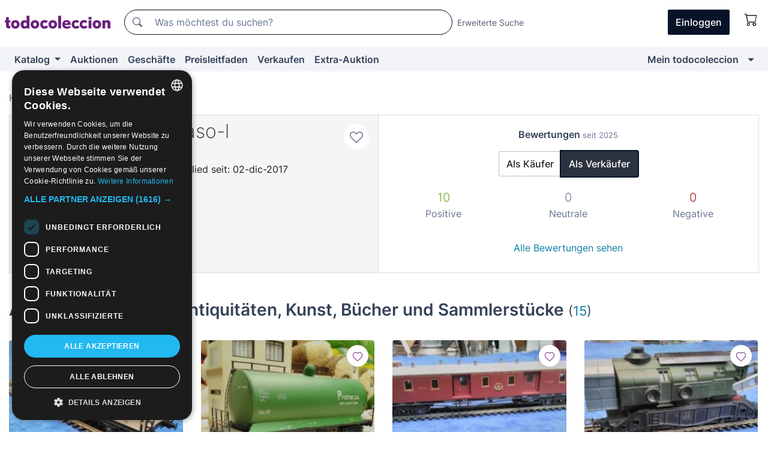

--- FILE ---
content_type: text/html;charset=UTF-8
request_url: https://de.todocoleccion.net/usuario/blanco-damaso-l
body_size: 13090
content:

<!DOCTYPE html>
<html lang="de">
<head><script>(function(w,i,g){w[g]=w[g]||[];if(typeof w[g].push=='function')w[g].push(i)})
(window,'GTM-N5BMJZR','google_tags_first_party');</script><script>(function(w,d,s,l){w[l]=w[l]||[];(function(){w[l].push(arguments);})('set', 'developer_id.dYzg1YT', true);
		w[l].push({'gtm.start':new Date().getTime(),event:'gtm.js'});var f=d.getElementsByTagName(s)[0],
		j=d.createElement(s);j.async=true;j.src='/1x4n/';
		f.parentNode.insertBefore(j,f);
		})(window,document,'script','dataLayer');</script>
<script>
if (typeof MutationObserver === 'undefined') {
var scriptTag = document.createElement('script');
scriptTag.src = "/assets/javascripts/vendor/mutationobserver.min.js";
// document.head.appendChild(scriptTag);
document.getElementsByTagName('head')[0].appendChild(scriptTag);
}
</script>
<meta http-equiv="Content-Type" content="text/html; charset=utf-8" />
<meta http-equiv="X-UA-Compatible" content="IE=edge">
<meta name="viewport" content="width=device-width, initial-scale=1">
<link rel="dns-prefetch" href="//pictures2.todocoleccion.net" />
<link rel="preconnect" href="https://assets2.todocoleccion.online" />
<link rel="preconnect" href="https://cloud10.todocoleccion.online" />
<link rel="shortcut icon" href="https://assets2.todocoleccion.online/assets/images/favicons/favicon.ico" type="image/x-icon" />
<script>
var MANGOPAY_CLIENT_ID = "todocoleccion";
var MANGOPAY_ENVIRONMENT = "PRODUCTION";
</script>
<meta name="description" content="Página personal del vendedor blanco-damaso-l en todocoleccion. Envíos desde Madrid, España." />
<meta name="robots" content="noindex,follow" />
<meta name="apple-itunes-app" content="app-id=892347440">
<meta name="google-play-app" content="app-id=com.package.android">
<title>Persönliche Seite von blanco-damaso-l, Madrid, España - todocoleccion</title>
<link rel="stylesheet" type="text/css" href="https://assets2.todocoleccion.online/assets/stylesheets/font-inter.css?202601201044">
<link rel="stylesheet" type="text/css" href="https://assets2.todocoleccion.online/assets/stylesheets/tcbootstrap.css?202601201044" />
<link rel="stylesheet" type="text/css" href="https://assets2.todocoleccion.online/assets/stylesheets/application.css?202601201044" />
<link rel="stylesheet" type="text/css" href="https://assets2.todocoleccion.online/assets/stylesheets/zoconet-design-system.css?202601201044" />
<link rel="stylesheet" type="text/css" href="https://assets2.todocoleccion.online/assets/icons/font/bootstrap-icons.css?202601201044" />
<link rel="stylesheet" type="text/css" href="https://assets2.todocoleccion.online/assets/stylesheets/swiper.css?202601201044" />
<link rel="stylesheet" type="text/css" href="https://assets2.todocoleccion.online/assets/stylesheets/perfil.css?202601201044" />
<link rel="stylesheet" type="text/css" href="https://assets2.todocoleccion.online/assets/stylesheets/lote_list.css?202601201044" />
<link rel="canonical" href="https://de.todocoleccion.net/usuario/blanco%2Ddamaso%2Dl" />
<script type="text/javascript" src="https://assets2.todocoleccion.online/assets/javascripts/vendor/modernizr.js?202601221257">
</script>
<script type="text/javascript" src="https://cdn.jsdelivr.net/npm/@mangopay/vault-sdk@1.2.1/dist/umd/client.min.js"></script>
<script type="text/javascript" src="https://assets2.todocoleccion.online/assets/javascripts/application.js?202601221257">
</script>
<script type="text/javascript" src="https://assets2.todocoleccion.online/assets/javascripts/swiper.js?202601221257">
</script>
<script type="text/javascript" src="https://assets2.todocoleccion.online/assets/javascripts/autocompletado/buscador.js?202601221257">
</script>
<link rel="apple-touch-icon" href="https://assets2.todocoleccion.online/assets/images/apple_touch_icons/apple-touch-icon-iphone-60x60.png">
<link rel="apple-touch-icon" sizes="60x60" href="https://assets2.todocoleccion.online/assets/images/apple_touch_icons/apple-touch-icon-ipad-76x76.png">
<link rel="apple-touch-icon" sizes="114x114" href="https://assets2.todocoleccion.online/assets/images/apple_touch_icons/apple-touch-icon-iphone-retina-120x120.png">
<link rel="apple-touch-icon" sizes="144x144" href="https://assets2.todocoleccion.online/assets/images/apple_touch_icons/apple-touch-icon-ipad-retina-152x152.png">
<meta name="apple-itunes-app" content="app-id=892347440">
<script>
var ASSETS_HOST = "https://assets2.todocoleccion.online";
var FINGERPRINT_IMAGES ="202512231041";
var FINGERPRINT_CSS ="202601201044";
</script>
<script>
dataLayer = [];
// Configuración cookieScript: Nos aseguramos que, al arrancar, por defecto estén denegadas las cookies,
// porque se nos queja Google de que ejecutamos cosas de recoplilación de datos antes de que el usuario pueda aceptar o denegar las cookies.
dataLayer.push(
'consent',
'default',
{
'ad_personalization': 'denied',
'ad_storage': 'denied',
'ad_user_data': 'denied',
'analytics_storage': 'denied',
'wait_for_update': 500
}
);
dataLayer.push({"loggedIn":false});
dataLayer.push({"esMovil":false});
dataLayer.push({"content_type":"usuario"});
</script>
<script>(function(w,d,s,l,i){w[l]=w[l]||[];w[l].push({'gtm.start':
new Date().getTime(),event:'gtm.js'});var f=d.getElementsByTagName(s)[0],
j=d.createElement(s),dl=l!='dataLayer'?'&l='+l:'';j.async=true;j.src=
'https://www.googletagmanager.com/gtm.js?id='+i+dl;f.parentNode.insertBefore(j,f);
})(window,document,'script','dataLayer','GTM-N5BMJZR');</script>
<meta name="google-translate-customization" content="666371e4fcbb35ea-7d61682752185561-g881534783573c20e-15" />
<!-- CBWIRE Styles -->
<style >[wire\:loading][wire\:loading], [wire\:loading\.delay][wire\:loading\.delay], [wire\:loading\.inline-block][wire\:loading\.inline-block], [wire\:loading\.inline][wire\:loading\.inline], [wire\:loading\.block][wire\:loading\.block], [wire\:loading\.flex][wire\:loading\.flex], [wire\:loading\.table][wire\:loading\.table], [wire\:loading\.grid][wire\:loading\.grid], [wire\:loading\.inline-flex][wire\:loading\.inline-flex] {display: none;}[wire\:loading\.delay\.none][wire\:loading\.delay\.none], [wire\:loading\.delay\.shortest][wire\:loading\.delay\.shortest], [wire\:loading\.delay\.shorter][wire\:loading\.delay\.shorter], [wire\:loading\.delay\.short][wire\:loading\.delay\.short], [wire\:loading\.delay\.default][wire\:loading\.delay\.default], [wire\:loading\.delay\.long][wire\:loading\.delay\.long], [wire\:loading\.delay\.longer][wire\:loading\.delay\.longer], [wire\:loading\.delay\.longest][wire\:loading\.delay\.longest] {display: none;}[wire\:offline][wire\:offline] {display: none;}[wire\:dirty]:not(textarea):not(input):not(select) {display: none;}:root {--livewire-progress-bar-color: #2299dd;}[x-cloak] {display: none !important;}</style>
</head>
<body class="at-desktop">
<div id="wrap" class="pagina">
<span id="inicio">
</span>
<div id="header" role="banner" class="hidden-print">
<div id="cabecera" role="banner" class="hidden-print">
<div id="cabecera-top-container">
<div id="cabecera-top">
<div class="container p-0 p-md-3">
<div class="d-flex justify-content-between align-items-center">
<div class="cabecera-col col-side-user-menu">
<button wire:snapshot="&#x7b;&quot;data&quot;&#x3a;&#x7b;&#x7d;,&quot;memo&quot;&#x3a;&#x7b;&quot;id&quot;&#x3a;&quot;6d554301e67fde06cca917ca8b5cd15e&quot;,&quot;name&quot;&#x3a;&quot;cabecera&#x2f;SideUserMenuButton&quot;,&quot;path&quot;&#x3a;&quot;cabecera&#x2f;SideUserMenuButton&quot;,&quot;method&quot;&#x3a;&quot;GET&quot;,&quot;children&quot;&#x3a;&#x5b;&#x5d;,&quot;scripts&quot;&#x3a;&#x5b;&#x5d;,&quot;assets&quot;&#x3a;&#x5b;&#x5d;,&quot;isolate&quot;&#x3a;false,&quot;lazyLoaded&quot;&#x3a;false,&quot;lazyIsolated&quot;&#x3a;true,&quot;errors&quot;&#x3a;&#x5b;&#x5d;,&quot;locale&quot;&#x3a;&quot;en&quot;&#x7d;,&quot;checksum&quot;&#x3a;&quot;97E7445B9EC0EE7E340AD5147C0877542F463C4B59EB74E4C8122821377454E3&quot;&#x7d;" wire:effects="[]" wire:id="6d554301e67fde06cca917ca8b5cd15e"
aria-controls="SideUserMenu"
aria-expanded="false"
data-toggle="modal"
data-target="#SideUserMenu"
title="Benutzermenü anzeigen/verbergen"
type="button"
class="pl-5 btn-without-min-width btn btn-outline-primary"
style="border-width: 0px"
wire:click="$dispatch( 'update-side-user-menu-modal-body' )"
>
<span class="bi bi-list icon-header-menu fs-24"></span>
</button>
</div>
<div class="align-self-center d-none d-md-block logo-header">
<div id="cabecera-logo" class="mr-5 w-100">
<a
href="/"
title="todocoleccion - Kauf und Verkauf sowie Auktionen von Antiquitäten, Kunst und Sammlerstücken"
class="d-inline-block py-3 d-flex align-items-center"
>
<span class="sprite1 sprite1-logotipo_tc"></span>
<span class="sr-only">todocoleccion: Kauf und Verkauf von Antiquitäten und Sammlerstücken</span>
</a>
</div>
</div>
<div class="align-self-center order-3 ml-auto">
<div class="opciones_cab">
<ul id="cabecera-menu" class="d-flex flex-nowrap align-items-center list-inline user-isnt-loggedin">
<li id="btn-login" class="cabecera-menu-userlink list-inline-item d-none d-md-block mr-6">
<a
href="/acceder/?cod=ent&amp;encoded_back_url=true&amp;back_url=%2Fusuario%2Fshow%2Fblanco%2Ddamaso%2Dl"
id="cabecera-menu-login-link"
title="Zugang auf Mein todocoleccion"
class="btn btn-primary no-underline text-color menu-link d-inline-block act-as-link"
rel="nofollow"
>
<span>
Einloggen
</span>
</a>
</li>
<li wire:snapshot="&#x7b;&quot;data&quot;&#x3a;&#x7b;&#x7d;,&quot;memo&quot;&#x3a;&#x7b;&quot;id&quot;&#x3a;&quot;aaca930f50cd2809b8dd5399a98ba680&quot;,&quot;name&quot;&#x3a;&quot;cabecera&#x2f;SideCartMenuButton&quot;,&quot;path&quot;&#x3a;&quot;cabecera&#x2f;SideCartMenuButton&quot;,&quot;method&quot;&#x3a;&quot;GET&quot;,&quot;children&quot;&#x3a;&#x7b;&quot;aaca930f50cd2809b8dd5399a98ba680-0&quot;&#x3a;&#x5b;&quot;span&quot;,&quot;0e59205b0cef21e998b9456d1817f38d&quot;&#x5d;&#x7d;,&quot;scripts&quot;&#x3a;&#x5b;&#x5d;,&quot;assets&quot;&#x3a;&#x5b;&#x5d;,&quot;isolate&quot;&#x3a;false,&quot;lazyLoaded&quot;&#x3a;false,&quot;lazyIsolated&quot;&#x3a;true,&quot;errors&quot;&#x3a;&#x5b;&#x5d;,&quot;locale&quot;&#x3a;&quot;en&quot;&#x7d;,&quot;checksum&quot;&#x3a;&quot;F75DD5EE9FA4428CF0C15223D9BAB9B92B372BDAF1ABE47D77F23643C0751226&quot;&#x7d;" wire:effects="[]" wire:id="aaca930f50cd2809b8dd5399a98ba680" class="list-inline-item pl-4 pr-5 p-md-0 mr-md-3">
<button
title="Warenkorb"
type="button"
class="d-inline-block btn btn-ghost btn-outline-primary"
wire:click="$dispatch( 'update-side-cart-menu-modal-body' )"
>
<span wire:snapshot="&#x7b;&quot;data&quot;&#x3a;&#x7b;&quot;count&quot;&#x3a;0&#x7d;,&quot;memo&quot;&#x3a;&#x7b;&quot;id&quot;&#x3a;&quot;0e59205b0cef21e998b9456d1817f38d&quot;,&quot;name&quot;&#x3a;&quot;shared&#x2f;BasketCount&quot;,&quot;path&quot;&#x3a;&quot;shared&#x2f;BasketCount&quot;,&quot;method&quot;&#x3a;&quot;GET&quot;,&quot;children&quot;&#x3a;&#x5b;&#x5d;,&quot;scripts&quot;&#x3a;&#x5b;&#x5d;,&quot;assets&quot;&#x3a;&#x5b;&#x5d;,&quot;isolate&quot;&#x3a;true,&quot;lazyLoaded&quot;&#x3a;false,&quot;lazyIsolated&quot;&#x3a;true,&quot;errors&quot;&#x3a;&#x5b;&#x5d;,&quot;locale&quot;&#x3a;&quot;en&quot;&#x7d;,&quot;checksum&quot;&#x3a;&quot;D1DA2FC6A373D0504EBF70C473D8CEF6532CD4E841FFFD55FA8AD3783B73854A&quot;&#x7d;" wire:effects="&#x7b;&quot;listeners&quot;&#x3a;&#x5b;&quot;basket-count-updated&quot;&#x5d;&#x7d;" wire:id="0e59205b0cef21e998b9456d1817f38d">
</span>
<i class="bi icon-cabecera-menu bi-cart"></i>
</button>
</li>
</ul>
</div>
</div>
<div id="buscador-header" class="flex-grow-1 order-sm-0 order-2 py-5 p-md-3">
<div class="w-100 buscador_cab" role="search">
<form action="/buscador" method="get" name="Buscador">
<input type="hidden" name="from" value="top">
<label for="buscador-general" class="sr-only">
Buscar:
</label>
<div class="input-group buscador-general input-group-search-primary d-flex flex-row justify-content-between align-items-start flex-nowrap w-100">
<div class="input-group-prepend">
<button
class="btn"
data-testid="search-button"
type="submit"
title="Suchen"
>
<span class="bi bi-search"></span>
</button>
</div>
<input
type="search"
name="bu"
id="buscador-general"
value=""
class="form-control campo_buscar"
placeholder="Was möchtest du suchen?"
title="Was möchtest du suchen?"
/>
</div>
</form>
</div>
</div>
<div id="buscador-header-avanzado" class="flex-grow-1 d-none d-xl-block">
<a href="/buscador/turbo" id="buscador-avanzado-link" class="ml-0" rel="nofollow">
Erweiterte Suche
</a>
</div>
</div>
</div>
</div>
</div>
<div
id="cabecera-barra"
role="navigation"
class="navbar navbar-light navbar-expand bg-gray navbar-zoconet-main "
>
<div class="container">
<ul class="nav navbar-nav w-100 justify-content-between justify-content-md-start">
<li
class="nav-item first-item dropdown"
>
<a wire:snapshot="&#x7b;&quot;data&quot;&#x3a;&#x7b;&quot;catalogo_path&quot;&#x3a;&quot;&#x2f;s&#x2f;katalog&quot;&#x7d;,&quot;memo&quot;&#x3a;&#x7b;&quot;id&quot;&#x3a;&quot;1e2b2a0fa1e0ef90eecdaad8c2785583&quot;,&quot;name&quot;&#x3a;&quot;shared.cabecera.MenuCatalogoButton&quot;,&quot;path&quot;&#x3a;&quot;shared.cabecera.MenuCatalogoButton&quot;,&quot;method&quot;&#x3a;&quot;GET&quot;,&quot;children&quot;&#x3a;&#x5b;&#x5d;,&quot;scripts&quot;&#x3a;&#x5b;&#x5d;,&quot;assets&quot;&#x3a;&#x5b;&#x5d;,&quot;isolate&quot;&#x3a;false,&quot;lazyLoaded&quot;&#x3a;false,&quot;lazyIsolated&quot;&#x3a;true,&quot;errors&quot;&#x3a;&#x5b;&#x5d;,&quot;locale&quot;&#x3a;&quot;en&quot;&#x7d;,&quot;checksum&quot;&#x3a;&quot;3B0FB5726E3AA69E1DEEA366AD1B624999619253F9523CF11B56B365EB0043A0&quot;&#x7d;" wire:effects="[]" wire:id="1e2b2a0fa1e0ef90eecdaad8c2785583"
href="/s/katalog"
title="Katalog"
class="link-to-catalogo dropdown-toggle pull-left nav-link"
data-toggle="dropdown"
role="button"
aria-haspopup="true"
aria-expanded="false"
wire:click="$dispatch( 'update-menu-catalogo-dropdown-menu' )"
>
Katalog
</a>
<div class="dropdown-menu dropdown-menu-catalogo z-index-max pt-6 pb-4">
<div wire:snapshot="&#x7b;&quot;data&quot;&#x3a;&#x7b;&quot;yet_loaded&quot;&#x3a;false,&quot;secciones&quot;&#x3a;&#x5b;&#x5d;&#x7d;,&quot;memo&quot;&#x3a;&#x7b;&quot;id&quot;&#x3a;&quot;5ab50bed6a6518d4320586a461ab033d&quot;,&quot;name&quot;&#x3a;&quot;shared.cabecera.MenuCatalogoDropdownMenu&quot;,&quot;path&quot;&#x3a;&quot;shared.cabecera.MenuCatalogoDropdownMenu&quot;,&quot;method&quot;&#x3a;&quot;GET&quot;,&quot;children&quot;&#x3a;&#x5b;&#x5d;,&quot;scripts&quot;&#x3a;&#x5b;&#x5d;,&quot;assets&quot;&#x3a;&#x5b;&#x5d;,&quot;isolate&quot;&#x3a;false,&quot;lazyLoaded&quot;&#x3a;false,&quot;lazyIsolated&quot;&#x3a;true,&quot;errors&quot;&#x3a;&#x5b;&#x5d;,&quot;locale&quot;&#x3a;&quot;en&quot;&#x7d;,&quot;checksum&quot;&#x3a;&quot;8103A3E119F2A8455539FC809A99715D3CCD798D282F629A51A33385CEEB29B2&quot;&#x7d;" wire:effects="&#x7b;&quot;listeners&quot;&#x3a;&#x5b;&quot;update-menu-catalogo-dropdown-menu&quot;&#x5d;&#x7d;" wire:id="5ab50bed6a6518d4320586a461ab033d">
<div wire:loading>
<div class="p-4">
<i class="icon text-muted icon-spinner icon-spin"></i>
</div>
</div>
<div class="list-group">
<div class="grid-list-group-catalog">
</div>
<div>
<a
href="/s/katalog"
class="btn btn-outline-primary btn-ghost font-weight-bold p-4"
title="Alle Abteilungen"
>
Alle Abteilungen
<i class="bi bi-arrow-right"></i>
</a>
</div>
</div>
</div>
</div>
</li>
<li
class="nav-item d-none d-md-block"
>
<a
href="/auktionen"
title="Online Auktionen"
class="nav-link"
>
Auktionen
</a>
</li>
<li
class="nav-item d-none d-md-block"
>
<a
href="/tiendas"
title="Geschäfte"
class="nav-link"
>
Geschäfte
</a>
</li>
<li
class="nav-item d-none d-md-block"
>
<a
href="/preisleitfaden"
title="Preisleitfaden"
class="nav-link"
>
Preisleitfaden
</a>
</li>
<li
class="nav-item second-item"
>
<a
href="/hilfe/verkaufen"
title="Verkaufen bei todocoleccion"
class="nav-link"
>
Verkaufen
</a>
</li>
<li
class="nav-item d-none d-md-block"
>
<a
href="/s/katalog?M=e&O=sp"
title="Extra-Auktion"
class="nav-link"
>
Extra-Auktion
</a>
</li>
<li
class="nav-item last-item ml-sm-auto"
>
<a
href="/mitc"
title="Mein todocoleccion."
class="nav-link"
>
Mein todocoleccion
</a>
</li>
<li class="nav-item visible-md visible-lg mitc_mostrar">
<a
href="/mitc?mostrarbmtc"
title="Leiste anzeigen - Mein todocoleccion."
class="nav-link"
>
<span class="hidden">
Leiste anzeigen - Mein todocoleccion
</span><i class="icon icon-caret-down"></i>
</a>
</li>
</ul>
</div>
</div>
</div>
</div>
<div id="page-content">
<div id="page-content-fullwidth">
</div>
<div class="container">
<div id="react-breadcrumbs">
<div
class="d-none d-md-block justify-content-md-between mt-7"
style="height: 40px"
>
<div class="swiper">
<div class="swiper-container" data-initialSlide="1">
<ul
class="
breadcrumb
flex-nowrap
swiper-wrapper
m-0
"
>
<li
class="breadcrumb-item swiper-slide"
style="width: auto"
>
<a href="/" title="Homepage" class="breadcrumb-link">
<span>
Home
</span>
</a>
</li>
<li
class="active breadcrumb-item swiper-slide"
style="width: auto"
>
<span class="breadcrumb-nolink">Benutzer blanco-damaso-l</span>
</li>
</ul>
</div>
</div>
</div>
</div>
<script type="application/ld+json">
{"itemListElement":[{"item":{"@id":"/","name":"Home"},"position":1,"@type":"ListItem"},{"item":{"@id":"","name":"Benutzer blanco-damaso-l"},"position":2,"@type":"ListItem"}],"@context":"https://schema.org","@type":"BreadcrumbList"}
</script>
<style>
.two-columns-with-same-height{
display:-webkit-flex;
display:-ms-flexbox;
display:flex;
-webkit-justify-content:space-between;
-ms-flex-pack:justify;
justify-content:space-between;
-webkit-flex-direction:row;
-ms-flex-direction:row;
flex-direction:row
}
@media (max-width:768px){
.two-columns-with-same-height{
-webkit-flex-direction:column;
-ms-flex-direction:column;
flex-direction:column
}
}
</style>
<div class="even-more-margin-bottom">
<div class="two-columns-with-same-height">
<div
class="cabecera-usuario padding relative without-margin-from-page-content overflow-hidden mb-4 mb-md-0"
data-testid="views-usuario-show_cabecera_usuario"
style="
position: relative;
min-height: 114px;
flex: 1 1 0%;
border-right-width: 0px;
margin-bottom: 0px;
border-radius: 0px;
"
>
<div class="media">
<div class="less-padding-right">
<a
class="usuario-icono-redondo"
href="/s/catalogo?identificadorvendedor=blanco-damaso-l"
style="
background-image: url(https://cloud10.todocoleccion.online/tc/avatares/default/generic_avatar.png);
"
></a>
</div>
<div class="flex-nowrap overflow-hidden media-body">
<div class="padding-left text-to-left">
<h2 class="media-heading usuario-titulo-cabecera h1 mt-md-1">
<a
href="/s/catalogo?identificadorvendedor=blanco-damaso-l"
class="like-text"
>
blanco-damaso-l
</a>
</h2>
<div class="less-padding-bottom">
<span title="5 von 5">
<i class="bi text-sell-600 mx-2 bi-star-fill"></i><i class="bi text-sell-600 mx-2 bi-star-fill"></i><i class="bi text-sell-600 mx-2 bi-star-fill"></i><i class="bi text-sell-600 mx-2 bi-star-fill"></i><i class="bi text-sell-600 mx-2 bi-star-fill"></i>
</span>
<span class="text-gray-600" title="83 erhaltene Bewertungen">
<small>(83)</small>
</span>
</div>
<div class="text-color usuario-texto-cabecera margin-bottom">
<span class="hidden-xs">
</span>
Madrid &nbsp; (España)&nbsp; | Mitglied seit: 02-dic-2017
<br />
<div class="margin-top">
</div>
</div>
<div>
<a href="/mitc/vendedores-favoritos/2148827178/guardar" class="link-circle" title="Zu Favoriten hinzufügen">
<span class="icon icon-heart-o empty-heart"></span>
</a>
</div>
</div>
</div>
</div>
</div>
<div wire:snapshot="&#x7b;&quot;data&quot;&#x3a;&#x7b;&quot;SHOW_RATINGS_AS_SELLER&quot;&#x3a;true,&quot;SELLER&quot;&#x3a;true,&quot;SLUG&quot;&#x3a;&quot;blanco-damaso-l&quot;,&quot;time&quot;&#x3a;&quot;January,&#x20;24&#x20;2026&#x20;17&#x3a;32&#x3a;28&#x20;&#x2b;0100&quot;,&quot;SHOP&quot;&#x3a;false,&quot;RATINGS_SUMMARY_LATEST&quot;&#x3a;&#x7b;&quot;user_is_seller&quot;&#x3a;true,&quot;as_buyer&quot;&#x3a;&#x7b;&quot;neutrals_latests&quot;&#x3a;0,&quot;negatives_latests&quot;&#x3a;0,&quot;positives_latests&quot;&#x3a;31&#x7d;,&quot;as_seller&quot;&#x3a;&#x7b;&quot;neutrals_latests&quot;&#x3a;0,&quot;negatives_latests&quot;&#x3a;0,&quot;positives_latests&quot;&#x3a;10&#x7d;&#x7d;&#x7d;,&quot;memo&quot;&#x3a;&#x7b;&quot;id&quot;&#x3a;&quot;b85c9756b418972be88a39b81dcc4fbb&quot;,&quot;name&quot;&#x3a;&quot;usuario.show.RatingsSummaryLatests&quot;,&quot;path&quot;&#x3a;&quot;usuario.show.RatingsSummaryLatests&quot;,&quot;method&quot;&#x3a;&quot;GET&quot;,&quot;children&quot;&#x3a;&#x5b;&#x5d;,&quot;scripts&quot;&#x3a;&#x5b;&#x5d;,&quot;assets&quot;&#x3a;&#x5b;&#x5d;,&quot;isolate&quot;&#x3a;false,&quot;lazyLoaded&quot;&#x3a;false,&quot;lazyIsolated&quot;&#x3a;true,&quot;errors&quot;&#x3a;&#x5b;&#x5d;,&quot;locale&quot;&#x3a;&quot;en&quot;&#x7d;,&quot;checksum&quot;&#x3a;&quot;61BD50BF391D4886BB82F825CABD9DB83853E619226BB3D09D8FCDC887DA5629&quot;&#x7d;" wire:effects="[]" wire:id="b85c9756b418972be88a39b81dcc4fbb"
class="text-to-center"
data-testid="wires-usuario-show-ratingssummarylatests"
style="
flex: 1 1 0%;
border: 1px solid rgb(221, 221, 221);
border-radius: 0px;
padding: 20px;
"
>
<p>
<strong>Bewertungen <small class="text-muted">seit 2025</small></strong>
</p>
<div>
<div role="group" class="more-margin-bottom btn-group">
<button type="button" wire:click="showRatingsAsBuyer" class="btn btn-default">
Als Käufer
</button>
<button type="button" wire:click="showRatingsAsSeller" class="btn btn-default active">
Als Verkäufer
</button>
</div>
<div>
<div class="row">
<div class="col-4">
<strong class="text-success lead">
10</strong>
</div>
<div class="col-4">
<strong class="text-muted lead">
0</strong>
</div>
<div class="col-4">
<strong class="text-danger lead">
0</strong>
</div>
</div>
<div class="row">
<div class="col-4">
<span class="text-muted">Positive</span>
</div>
<div class="col-4">
<span class="text-muted">Neutrale</span>
</div>
<div class="col-4">
<span class="text-muted">Negative</span>
</div>
</div>
</div>
<br />
<a class="btn btn-link" href="/usuario/valoraciones/blanco-damaso-l/vendedor" wire:navigate>Alle Bewertungen sehen</a>
</div>
</div>
</div>
</div>
<div wire:snapshot="&#x7b;&quot;data&quot;&#x3a;&#x7b;&quot;i_am_the_user_of_the_page&quot;&#x3a;false,&quot;previous_about_image&quot;&#x3a;&quot;&quot;,&quot;previous_about&quot;&#x3a;&quot;&quot;,&quot;myFile&quot;&#x3a;&quot;&quot;,&quot;i_am_editing_the_page&quot;&#x3a;false,&quot;error_msg&quot;&#x3a;&quot;&quot;,&quot;user_slug&quot;&#x3a;&quot;blanco-damaso-l&quot;,&quot;previous_about_image_text&quot;&#x3a;&quot;&quot;,&quot;about_image&quot;&#x3a;&quot;&quot;,&quot;about&quot;&#x3a;&quot;&quot;,&quot;about_image_text&quot;&#x3a;&quot;&quot;&#x7d;,&quot;memo&quot;&#x3a;&#x7b;&quot;id&quot;&#x3a;&quot;90a6ec2ea01704550689d4decc74df14&quot;,&quot;name&quot;&#x3a;&quot;usuario.show.Presentation&quot;,&quot;path&quot;&#x3a;&quot;usuario.show.Presentation&quot;,&quot;method&quot;&#x3a;&quot;GET&quot;,&quot;children&quot;&#x3a;&#x5b;&#x5d;,&quot;scripts&quot;&#x3a;&#x5b;&#x5d;,&quot;assets&quot;&#x3a;&#x5b;&#x5d;,&quot;isolate&quot;&#x3a;false,&quot;lazyLoaded&quot;&#x3a;false,&quot;lazyIsolated&quot;&#x3a;true,&quot;errors&quot;&#x3a;&#x5b;&#x5d;,&quot;locale&quot;&#x3a;&quot;en&quot;&#x7d;,&quot;checksum&quot;&#x3a;&quot;411D52E7594571D431152937841B8152147FA1DB71B9B367BCD2934CCA1369FC&quot;&#x7d;" wire:effects="[]" wire:id="90a6ec2ea01704550689d4decc74df14">
</div>
<div class="even-more-margin-bottom">
<h2 class="page-header">
Artikel im Verkauf in Antiquitäten, Kunst, Bücher und Sammlerstücke
<small
>(<a href="/s/catalogo?identificadorvendedor=blanco-damaso-l">15</a>)</small
>
</h2>
<div class="card-lotes-in-gallery card-lotes-in-gallery-col-up-lg-4">
<div class="card-lote card-lote-as-gallery" data-testid="618162919">
<div class="position-relative">
<div class="mb-3 mb-sm-4 position-relative">
<div class="at-corner-top-right over-stretched-link">
<div class="follow-lote-button lotes-enlaces-rapidos mr-0 mr-md-1">
<button
class="d-flex justify-content-center align-items-center text-brand bg-white border-0 rounded-circle lotes_enlaces_rapidos-button btn-circle clickeable isnt-active js-followup ga-track-click-in-poner-en-seguimiento"
id="corazon-618162919"
onClick=""
data-ajax="/api/seguimientos/create?id=618162919"
data-require-login="true"
data-id_lote="618162919" data-nuevo-usuario-accion-tipo="0"
data-nuevo-usuario-accion-valor="618162919" rel="nofollow" title="Folgen"
type="button"
>
<i class="bi lotes_enlaces_rapidos-icon js-icon-seguimiento inline-block bi-heart"></i>
</button>
</div>
</div>
<picture>
<source media="(max-width: 767px)" srcset="https://cloud10.todocoleccion.online/trenes-escala-electrotren-h0/tc/2025/11/22/11/618162919.webp?size=165x165&crop=true" type="image/webp">
<source media="(max-width: 767px)" srcset="https://cloud10.todocoleccion.online/trenes-escala-electrotren-h0/tc/2025/11/22/11/618162919.jpg?size=165x165&crop=true">
<source media="(min-width: 768px)" srcset="https://cloud10.todocoleccion.online/trenes-escala-electrotren-h0/tc/2025/11/22/11/618162919.webp?size=292x292&crop=true" type="image/webp">
<source media="(min-width: 768px)" srcset="https://cloud10.todocoleccion.online/trenes-escala-electrotren-h0/tc/2025/11/22/11/618162919.jpg?size=292x292&crop=true">
<img src="https://cloud10.todocoleccion.online/trenes-escala-electrotren-h0/tc/2025/11/22/11/618162919.jpg?size=292x292&crop=true" title="VAG&Oacute;N&#x20;FRIGOR&Iacute;FICO&#x20;TRANSFESA&#x20;ELECTROTREN&#x20;H0" alt="Modelleisenbahnen&#x3a;&#x20;VAG&Oacute;N&#x20;FRIGOR&Iacute;FICO&#x20;TRANSFESA&#x20;ELECTROTREN&#x20;H0" width="292" height="292" class="img-fluid card-lote-main-image rounded-sm" />
</picture>
</div>
<div>
<h3 class="mb-2">
<a
id="lot-title-618162919"
href="/zuge-spur-electrotren-h0/vagon-frigorifico-transfesa-electrotren-h0~x618162919"
class="line-clamp fs-16 no-underline text-gray-800 font-weight-normal stretched-link"
title="VAG&Oacute;N&#x20;FRIGOR&Iacute;FICO&#x20;TRANSFESA&#x20;ELECTROTREN&#x20;H0"
data-id-lote="618162919"
>
VAG&Oacute;N FRIGOR&Iacute;FICO TRANSFESA ELECTROTREN H0
</a>
</h3>
</div>
</div>
<div>
<div class="mb-3">
<span class="fs-14 text-gray-500 line-clamp-1">Modelleisenbahnen und Züge von Electrotren Spur H0</span>
</div>
<div class="d-flex align-items-center flex-wrap">
<span class="card-price fs-18 fs-lg-20 font-weight-bold text-gray-900 mr-2">
18,00 €
</span>
</div>
<div class="text-gray-600 fs-14 font-weight-normal">
Akzeptiert Angebote
</div>
</div>
</div>
<div class="card-lote card-lote-as-gallery" data-testid="590551542">
<div class="position-relative">
<div class="mb-3 mb-sm-4 position-relative">
<div class="at-corner-top-right over-stretched-link">
<div class="follow-lote-button lotes-enlaces-rapidos mr-0 mr-md-1">
<button
class="d-flex justify-content-center align-items-center text-brand bg-white border-0 rounded-circle lotes_enlaces_rapidos-button btn-circle clickeable isnt-active js-followup ga-track-click-in-poner-en-seguimiento"
id="corazon-590551542"
onClick=""
data-ajax="/api/seguimientos/create?id=590551542"
data-require-login="true"
data-id_lote="590551542" data-nuevo-usuario-accion-tipo="0"
data-nuevo-usuario-accion-valor="590551542" rel="nofollow" title="Folgen"
type="button"
>
<i class="bi lotes_enlaces_rapidos-icon js-icon-seguimiento inline-block bi-heart"></i>
</button>
</div>
</div>
<picture>
<source media="(max-width: 767px)" srcset="https://cloud10.todocoleccion.online/trenes-escala/tc/2025/08/21/10/590551542_tcimg_117B9502.webp?size=165x165&crop=true" type="image/webp">
<source media="(max-width: 767px)" srcset="https://cloud10.todocoleccion.online/trenes-escala/tc/2025/08/21/10/590551542_tcimg_117B9502.jpg?size=165x165&crop=true">
<source media="(min-width: 768px)" srcset="https://cloud10.todocoleccion.online/trenes-escala/tc/2025/08/21/10/590551542_tcimg_117B9502.webp?size=292x292&crop=true" type="image/webp">
<source media="(min-width: 768px)" srcset="https://cloud10.todocoleccion.online/trenes-escala/tc/2025/08/21/10/590551542_tcimg_117B9502.jpg?size=292x292&crop=true">
<img src="https://cloud10.todocoleccion.online/trenes-escala/tc/2025/08/21/10/590551542_tcimg_117B9502.jpg?size=292x292&crop=true" title="VAG&Oacute;N&#x20;CISTERNA&#x20;PRR&#x20;PROTRAN&#x20;ESCALA&#x20;H0" alt="Modelleisenbahnen&#x3a;&#x20;VAG&Oacute;N&#x20;CISTERNA&#x20;PRR&#x20;PROTRAN&#x20;ESCALA&#x20;H0" width="292" height="292" class="img-fluid card-lote-main-image rounded-sm" />
</picture>
</div>
<div>
<h3 class="mb-2">
<a
id="lot-title-590551542"
href="/zuge-spur/vagon-cisterna-prr-protran-escala-h0~x590551542"
class="line-clamp fs-16 no-underline text-gray-800 font-weight-normal stretched-link"
title="VAG&Oacute;N&#x20;CISTERNA&#x20;PRR&#x20;PROTRAN&#x20;ESCALA&#x20;H0"
data-id-lote="590551542"
>
VAG&Oacute;N CISTERNA PRR PROTRAN ESCALA H0
</a>
</h3>
</div>
</div>
<div>
<div class="mb-3">
<span class="fs-14 text-gray-500 line-clamp-1">Andere Züge der Spur H0</span>
</div>
<div class="d-flex align-items-center flex-wrap">
<span class="card-price fs-18 fs-lg-20 font-weight-bold text-gray-900 mr-2">
18,00 €
</span>
</div>
<div class="text-gray-600 fs-14 font-weight-normal">
Akzeptiert Angebote
</div>
</div>
</div>
<div class="card-lote card-lote-as-gallery" data-testid="618167719">
<div class="position-relative">
<div class="mb-3 mb-sm-4 position-relative">
<div class="at-corner-top-right over-stretched-link">
<div class="follow-lote-button lotes-enlaces-rapidos mr-0 mr-md-1">
<button
class="d-flex justify-content-center align-items-center text-brand bg-white border-0 rounded-circle lotes_enlaces_rapidos-button btn-circle clickeable isnt-active js-followup ga-track-click-in-poner-en-seguimiento"
id="corazon-618167719"
onClick=""
data-ajax="/api/seguimientos/create?id=618167719"
data-require-login="true"
data-id_lote="618167719" data-nuevo-usuario-accion-tipo="0"
data-nuevo-usuario-accion-valor="618167719" rel="nofollow" title="Folgen"
type="button"
>
<i class="bi lotes_enlaces_rapidos-icon js-icon-seguimiento inline-block bi-heart"></i>
</button>
</div>
</div>
<picture>
<source media="(max-width: 767px)" srcset="https://cloud10.todocoleccion.online/trenes-escala/tc/2025/11/22/11/618167719.webp?size=165x165&crop=true" type="image/webp">
<source media="(max-width: 767px)" srcset="https://cloud10.todocoleccion.online/trenes-escala/tc/2025/11/22/11/618167719.jpg?size=165x165&crop=true">
<source media="(min-width: 768px)" srcset="https://cloud10.todocoleccion.online/trenes-escala/tc/2025/11/22/11/618167719.webp?size=292x292&crop=true" type="image/webp">
<source media="(min-width: 768px)" srcset="https://cloud10.todocoleccion.online/trenes-escala/tc/2025/11/22/11/618167719.jpg?size=292x292&crop=true">
<img src="https://cloud10.todocoleccion.online/trenes-escala/tc/2025/11/22/11/618167719.jpg?size=292x292&crop=true" title="FURG&Oacute;N&#x20;TRIX&#x20;H0&#x20;DE&#x20;LA&#x20;CIWL" alt="Modelleisenbahnen&#x3a;&#x20;FURG&Oacute;N&#x20;TRIX&#x20;H0&#x20;DE&#x20;LA&#x20;CIWL" width="292" height="292" class="img-fluid card-lote-main-image rounded-sm" />
</picture>
</div>
<div>
<h3 class="mb-2">
<a
id="lot-title-618167719"
href="/zuge-spur/furgon-trix-h0-ciwl~x618167719"
class="line-clamp fs-16 no-underline text-gray-800 font-weight-normal stretched-link"
title="FURG&Oacute;N&#x20;TRIX&#x20;H0&#x20;DE&#x20;LA&#x20;CIWL"
data-id-lote="618167719"
>
FURG&Oacute;N TRIX H0 DE LA CIWL
</a>
</h3>
</div>
</div>
<div>
<div class="mb-3">
<span class="fs-14 text-gray-500 line-clamp-1">Andere Züge der Spur H0</span>
</div>
<div class="d-flex align-items-center flex-wrap">
<span class="card-price fs-18 fs-lg-20 font-weight-bold text-gray-900 mr-2">
26,00 €
</span>
</div>
<div class="text-gray-600 fs-14 font-weight-normal">
Akzeptiert Angebote
</div>
</div>
</div>
<div class="card-lote card-lote-as-gallery" data-testid="618168489">
<div class="position-relative">
<div class="mb-3 mb-sm-4 position-relative">
<div class="at-corner-top-right over-stretched-link">
<div class="follow-lote-button lotes-enlaces-rapidos mr-0 mr-md-1">
<button
class="d-flex justify-content-center align-items-center text-brand bg-white border-0 rounded-circle lotes_enlaces_rapidos-button btn-circle clickeable isnt-active js-followup ga-track-click-in-poner-en-seguimiento"
id="corazon-618168489"
onClick=""
data-ajax="/api/seguimientos/create?id=618168489"
data-require-login="true"
data-id_lote="618168489" data-nuevo-usuario-accion-tipo="0"
data-nuevo-usuario-accion-valor="618168489" rel="nofollow" title="Folgen"
type="button"
>
<i class="bi lotes_enlaces_rapidos-icon js-icon-seguimiento inline-block bi-heart"></i>
</button>
</div>
</div>
<picture>
<source media="(max-width: 767px)" srcset="https://cloud10.todocoleccion.online/trenes-escala/tc/2025/11/22/12/618168489.webp?size=165x165&crop=true" type="image/webp">
<source media="(max-width: 767px)" srcset="https://cloud10.todocoleccion.online/trenes-escala/tc/2025/11/22/12/618168489.jpg?size=165x165&crop=true">
<source media="(min-width: 768px)" srcset="https://cloud10.todocoleccion.online/trenes-escala/tc/2025/11/22/12/618168489.webp?size=292x292&crop=true" type="image/webp">
<source media="(min-width: 768px)" srcset="https://cloud10.todocoleccion.online/trenes-escala/tc/2025/11/22/12/618168489.jpg?size=292x292&crop=true">
<img src="https://cloud10.todocoleccion.online/trenes-escala/tc/2025/11/22/12/618168489.jpg?size=292x292&crop=true" title="GR&Uacute;A&#x20;LILLIPUT&#x20;ESCALA&#x20;H0" alt="Modelleisenbahnen&#x3a;&#x20;GR&Uacute;A&#x20;LILLIPUT&#x20;ESCALA&#x20;H0" width="292" height="292" class="img-fluid card-lote-main-image rounded-sm" />
</picture>
</div>
<div>
<h3 class="mb-2">
<a
id="lot-title-618168489"
href="/zuge-spur/grua-lilliput-escala-h0~x618168489"
class="line-clamp fs-16 no-underline text-gray-800 font-weight-normal stretched-link"
title="GR&Uacute;A&#x20;LILLIPUT&#x20;ESCALA&#x20;H0"
data-id-lote="618168489"
>
GR&Uacute;A LILLIPUT ESCALA H0
</a>
</h3>
</div>
</div>
<div>
<div class="mb-3">
<span class="fs-14 text-gray-500 line-clamp-1">Andere Züge der Spur H0</span>
</div>
<div class="d-flex align-items-center flex-wrap">
<span class="card-price fs-18 fs-lg-20 font-weight-bold text-gray-900 mr-2">
30,00 €
</span>
</div>
<div class="text-gray-600 fs-14 font-weight-normal">
Akzeptiert Angebote
</div>
</div>
</div>
</div>
<div class="text-to-center">
<div class="more-margin-top even-more-margin-bottom">
<a href="/s/catalogo?identificadorvendedor=blanco-damaso-l" class="btn btn-outline-primary" style="width: 130px; font-weight: bold;">Alle sehen</a>
</div>
</div>
</div>
<div wire:snapshot="&#x7b;&quot;data&quot;&#x3a;&#x7b;&quot;i_am_the_user_of_the_page&quot;&#x3a;false,&quot;favourite_sellers&quot;&#x3a;&#x5b;&#x7b;&quot;productsLink&quot;&#x3a;&quot;&#x2f;s&#x2f;catalogo&#x3f;identificadorvendedor&#x3d;ka245&quot;,&quot;userID&quot;&#x3a;&quot;2147091478&quot;,&quot;country&quot;&#x3a;&quot;Espa&ntilde;a&quot;,&quot;isShop&quot;&#x3a;false,&quot;productsCount&quot;&#x3a;7161,&quot;avatar&quot;&#x3a;&quot;https&#x3a;&#x2f;&#x2f;cloud10.todocoleccion.online&#x2f;tc&#x2f;avatares&#x2f;2024&#x2f;11&#x2f;23&#x2f;avatar_2147091478_tcimg_394B0AFE.jpg&quot;,&quot;id&quot;&#x3a;2147091478,&quot;isFavoriteSeller&quot;&#x3a;false,&quot;shopName&quot;&#x3a;&quot;&quot;,&quot;username&quot;&#x3a;&quot;ka245&quot;,&quot;province&quot;&#x3a;&quot;Toledo&quot;&#x7d;,&#x7b;&quot;productsLink&quot;&#x3a;&quot;&#x2f;s&#x2f;catalogo&#x3f;identificadorvendedor&#x3d;hobbyjat&quot;,&quot;userID&quot;&#x3a;&quot;2146800705&quot;,&quot;country&quot;&#x3a;&quot;Espa&ntilde;a&quot;,&quot;isShop&quot;&#x3a;false,&quot;productsCount&quot;&#x3a;306,&quot;avatar&quot;&#x3a;&quot;https&#x3a;&#x2f;&#x2f;cloud10.todocoleccion.online&#x2f;tc&#x2f;avatares&#x2f;2019&#x2f;10&#x2f;17&#x2f;avatar_2146800705.jpg&quot;,&quot;id&quot;&#x3a;2146800705,&quot;isFavoriteSeller&quot;&#x3a;false,&quot;shopName&quot;&#x3a;&quot;&quot;,&quot;username&quot;&#x3a;&quot;hobbyjat&quot;,&quot;province&quot;&#x3a;&quot;Valencia&quot;&#x7d;,&#x7b;&quot;productsLink&quot;&#x3a;&quot;&#x2f;s&#x2f;catalogo&#x3f;identificadorvendedor&#x3d;Meijo&quot;,&quot;userID&quot;&#x3a;&quot;2149290054&quot;,&quot;country&quot;&#x3a;&quot;Espa&ntilde;a&quot;,&quot;isShop&quot;&#x3a;false,&quot;productsCount&quot;&#x3a;116,&quot;avatar&quot;&#x3a;&quot;https&#x3a;&#x2f;&#x2f;cloud10.todocoleccion.online&#x2f;tc&#x2f;avatares&#x2f;2020&#x2f;05&#x2f;25&#x2f;avatar_2149290054_tcimg_470F9F0F.jpg&quot;,&quot;id&quot;&#x3a;2149290054,&quot;isFavoriteSeller&quot;&#x3a;false,&quot;shopName&quot;&#x3a;&quot;&quot;,&quot;username&quot;&#x3a;&quot;Meijo&quot;,&quot;province&quot;&#x3a;&quot;Salamanca&quot;&#x7d;,&#x7b;&quot;productsLink&quot;&#x3a;&quot;&#x2f;s&#x2f;catalogo&#x3f;identificadorvendedor&#x3d;frascue&quot;,&quot;userID&quot;&#x3a;&quot;2147015179&quot;,&quot;country&quot;&#x3a;&quot;Espa&ntilde;a&quot;,&quot;isShop&quot;&#x3a;false,&quot;productsCount&quot;&#x3a;776,&quot;avatar&quot;&#x3a;&quot;https&#x3a;&#x2f;&#x2f;cloud10.todocoleccion.online&#x2f;tc&#x2f;avatares&#x2f;2025&#x2f;10&#x2f;11&#x2f;avatar_2147015179_tcimg_D5D78E59.jpg&quot;,&quot;id&quot;&#x3a;2147015179,&quot;isFavoriteSeller&quot;&#x3a;false,&quot;shopName&quot;&#x3a;&quot;&quot;,&quot;username&quot;&#x3a;&quot;frascue&quot;,&quot;province&quot;&#x3a;&quot;Almer&iacute;a&quot;&#x7d;,&#x7b;&quot;productsLink&quot;&#x3a;&quot;&#x2f;s&#x2f;catalogo&#x3f;identificadorvendedor&#x3d;moreacoleccion&quot;,&quot;userID&quot;&#x3a;&quot;2153913600&quot;,&quot;country&quot;&#x3a;&quot;Espa&ntilde;a&quot;,&quot;isShop&quot;&#x3a;false,&quot;productsCount&quot;&#x3a;283,&quot;avatar&quot;&#x3a;&quot;https&#x3a;&#x2f;&#x2f;cloud10.todocoleccion.online&#x2f;tc&#x2f;avatares&#x2f;default&#x2f;generic_avatar.png&quot;,&quot;id&quot;&#x3a;2153913600,&quot;isFavoriteSeller&quot;&#x3a;false,&quot;shopName&quot;&#x3a;&quot;&quot;,&quot;username&quot;&#x3a;&quot;moreacoleccion&quot;,&quot;province&quot;&#x3a;&quot;Asturias&quot;&#x7d;,&#x7b;&quot;productsLink&quot;&#x3a;&quot;&#x2f;s&#x2f;catalogo&#x3f;identificadorvendedor&#x3d;mistermarklin&quot;,&quot;userID&quot;&#x3a;&quot;2146632228&quot;,&quot;country&quot;&#x3a;&quot;Espa&ntilde;a&quot;,&quot;isShop&quot;&#x3a;false,&quot;productsCount&quot;&#x3a;143,&quot;avatar&quot;&#x3a;&quot;https&#x3a;&#x2f;&#x2f;cloud10.todocoleccion.online&#x2f;tc&#x2f;avatares&#x2f;2020&#x2f;01&#x2f;04&#x2f;avatar_2146632228_tcimg_2F19BA7F.jpg&quot;,&quot;id&quot;&#x3a;2146632228,&quot;isFavoriteSeller&quot;&#x3a;false,&quot;shopName&quot;&#x3a;&quot;&quot;,&quot;username&quot;&#x3a;&quot;mistermarklin&quot;,&quot;province&quot;&#x3a;&quot;Madrid&quot;&#x7d;,&#x7b;&quot;productsLink&quot;&#x3a;&quot;&#x2f;geschaft&#x2f;mueblesydecoracionkasmet&quot;,&quot;userID&quot;&#x3a;&quot;2146956725&quot;,&quot;country&quot;&#x3a;&quot;Espa&ntilde;a&quot;,&quot;isShop&quot;&#x3a;true,&quot;productsCount&quot;&#x3a;2751,&quot;avatar&quot;&#x3a;&quot;https&#x3a;&#x2f;&#x2f;cloud10.todocoleccion.online&#x2f;tc&#x2f;logos&#x2f;logo_2604387.jpg&#x3f;size&#x3d;124x124&quot;,&quot;id&quot;&#x3a;2146956725,&quot;isFavoriteSeller&quot;&#x3a;false,&quot;shopName&quot;&#x3a;&quot;AGENTE001&quot;,&quot;username&quot;&#x3a;&quot;AGENTE001&quot;,&quot;province&quot;&#x3a;&quot;Madrid&quot;&#x7d;,&#x7b;&quot;productsLink&quot;&#x3a;&quot;&#x2f;s&#x2f;catalogo&#x3f;identificadorvendedor&#x3d;donbolita&quot;,&quot;userID&quot;&#x3a;&quot;2155461728&quot;,&quot;country&quot;&#x3a;&quot;Espa&ntilde;a&quot;,&quot;isShop&quot;&#x3a;false,&quot;productsCount&quot;&#x3a;0,&quot;avatar&quot;&#x3a;&quot;https&#x3a;&#x2f;&#x2f;cloud10.todocoleccion.online&#x2f;tc&#x2f;avatares&#x2f;2022&#x2f;08&#x2f;19&#x2f;avatar_2155461728_tcimg_792F4CBB.jpg&quot;,&quot;id&quot;&#x3a;2155461728,&quot;isFavoriteSeller&quot;&#x3a;false,&quot;shopName&quot;&#x3a;&quot;&quot;,&quot;username&quot;&#x3a;&quot;donbolita&quot;,&quot;province&quot;&#x3a;&quot;Granada&quot;&#x7d;,&#x7b;&quot;productsLink&quot;&#x3a;&quot;&#x2f;s&#x2f;catalogo&#x3f;identificadorvendedor&#x3d;vintagejouet&quot;,&quot;userID&quot;&#x3a;&quot;2147411050&quot;,&quot;country&quot;&#x3a;&quot;Espa&ntilde;a&quot;,&quot;isShop&quot;&#x3a;false,&quot;productsCount&quot;&#x3a;1852,&quot;avatar&quot;&#x3a;&quot;https&#x3a;&#x2f;&#x2f;cloud10.todocoleccion.online&#x2f;tc&#x2f;avatares&#x2f;2017&#x2f;01&#x2f;30&#x2f;avatar_2147411050.jpg&quot;,&quot;id&quot;&#x3a;2147411050,&quot;isFavoriteSeller&quot;&#x3a;false,&quot;shopName&quot;&#x3a;&quot;&quot;,&quot;username&quot;&#x3a;&quot;vintagejouet&quot;,&quot;province&quot;&#x3a;&quot;Girona&quot;&#x7d;,&#x7b;&quot;productsLink&quot;&#x3a;&quot;&#x2f;s&#x2f;catalogo&#x3f;identificadorvendedor&#x3d;Firulaes&quot;,&quot;userID&quot;&#x3a;&quot;2158389177&quot;,&quot;country&quot;&#x3a;&quot;Espa&ntilde;a&quot;,&quot;isShop&quot;&#x3a;false,&quot;productsCount&quot;&#x3a;194,&quot;avatar&quot;&#x3a;&quot;https&#x3a;&#x2f;&#x2f;cloud10.todocoleccion.online&#x2f;tc&#x2f;avatares&#x2f;default&#x2f;generic_avatar.png&quot;,&quot;id&quot;&#x3a;2158389177,&quot;isFavoriteSeller&quot;&#x3a;false,&quot;shopName&quot;&#x3a;&quot;&quot;,&quot;username&quot;&#x3a;&quot;Firulaes&quot;,&quot;province&quot;&#x3a;&quot;Madrid&quot;&#x7d;&#x5d;,&quot;error_msg&quot;&#x3a;&quot;&quot;,&quot;user_slug&quot;&#x3a;&quot;blanco-damaso-l&quot;,&quot;are_favourite_sellers_public&quot;&#x3a;true,&quot;favourite_sellers_total&quot;&#x3a;19&#x7d;,&quot;memo&quot;&#x3a;&#x7b;&quot;id&quot;&#x3a;&quot;836cdb9ecbda4e8c87db86ea3bf491f4&quot;,&quot;name&quot;&#x3a;&quot;usuario.show.FavouriteSellers&quot;,&quot;path&quot;&#x3a;&quot;usuario.show.FavouriteSellers&quot;,&quot;method&quot;&#x3a;&quot;GET&quot;,&quot;children&quot;&#x3a;&#x5b;&#x5d;,&quot;scripts&quot;&#x3a;&#x5b;&#x5d;,&quot;assets&quot;&#x3a;&#x5b;&#x5d;,&quot;isolate&quot;&#x3a;false,&quot;lazyLoaded&quot;&#x3a;false,&quot;lazyIsolated&quot;&#x3a;true,&quot;errors&quot;&#x3a;&#x5b;&#x5d;,&quot;locale&quot;&#x3a;&quot;en&quot;&#x7d;,&quot;checksum&quot;&#x3a;&quot;E1DF5CCA5839265849B522FC53896E25A99E22F620C660B2F194BBFF44A0D4CE&quot;&#x7d;" wire:effects="[]" wire:id="836cdb9ecbda4e8c87db86ea3bf491f4">
<div class="even-more-margin-bottom">
<div>
<div class="relative">
<div>
<h2 id="favouriteSellersHeader" class="page-header">
Meine Lieblingsverkäufer
<small style="padding-left: 10px; font-weight: normal">
(<a
class="text-default"
href="/usuario/favoritos/blanco-damaso-l"
style="font-size: 16px; padding: 2px"
wire:navigate
>
19
</a>)
</small>
</h2>
</div>
</div>
</div>
<div class="row row-cols-md-2 row-cols-1">
<a href="/s/catalogo?identificadorvendedor=ka245" class="no-underline">
<div class="margin-top margin-bottom col">
<div class="media">
<img
src="https://cloud10.todocoleccion.online/tc/avatares/2024/11/23/avatar_2147091478_tcimg_394B0AFE.jpg"
alt="avatar"
class="mr-5"
height="60"
width="60"
/>
<div class="media-body">
<div class="max-width d-flex align-items-center">
<strong>ka245</strong>
</div>
<p>
<span class="text-muted"><strong>Artikel im Verkauf
7.161</strong></span>
</p>
</div>
</div>
</div>
</a>
<a href="/s/catalogo?identificadorvendedor=hobbyjat" class="no-underline">
<div class="margin-top margin-bottom col">
<div class="media">
<img
src="https://cloud10.todocoleccion.online/tc/avatares/2019/10/17/avatar_2146800705.jpg"
alt="avatar"
class="mr-5"
height="60"
width="60"
/>
<div class="media-body">
<div class="max-width d-flex align-items-center">
<strong>hobbyjat</strong>
</div>
<p>
<span class="text-muted"><strong>Artikel im Verkauf
306</strong></span>
</p>
</div>
</div>
</div>
</a>
<a href="/s/catalogo?identificadorvendedor=Meijo" class="no-underline">
<div class="margin-top margin-bottom col">
<div class="media">
<img
src="https://cloud10.todocoleccion.online/tc/avatares/2020/05/25/avatar_2149290054_tcimg_470F9F0F.jpg"
alt="avatar"
class="mr-5"
height="60"
width="60"
/>
<div class="media-body">
<div class="max-width d-flex align-items-center">
<strong>Meijo</strong>
</div>
<p>
<span class="text-muted"><strong>Artikel im Verkauf
116</strong></span>
</p>
</div>
</div>
</div>
</a>
<a href="/s/catalogo?identificadorvendedor=frascue" class="no-underline">
<div class="margin-top margin-bottom col">
<div class="media">
<img
src="https://cloud10.todocoleccion.online/tc/avatares/2025/10/11/avatar_2147015179_tcimg_D5D78E59.jpg"
alt="avatar"
class="mr-5"
height="60"
width="60"
/>
<div class="media-body">
<div class="max-width d-flex align-items-center">
<strong>frascue</strong>
</div>
<p>
<span class="text-muted"><strong>Artikel im Verkauf
776</strong></span>
</p>
</div>
</div>
</div>
</a>
<a href="/s/catalogo?identificadorvendedor=moreacoleccion" class="no-underline">
<div class="margin-top margin-bottom col">
<div class="media">
<img
src="https://cloud10.todocoleccion.online/tc/avatares/default/generic_avatar.png"
alt="avatar"
class="mr-5"
height="60"
width="60"
/>
<div class="media-body">
<div class="max-width d-flex align-items-center">
<strong>moreacoleccion</strong>
</div>
<p>
<span class="text-muted"><strong>Artikel im Verkauf
283</strong></span>
</p>
</div>
</div>
</div>
</a>
<a href="/s/catalogo?identificadorvendedor=mistermarklin" class="no-underline">
<div class="margin-top margin-bottom col">
<div class="media">
<img
src="https://cloud10.todocoleccion.online/tc/avatares/2020/01/04/avatar_2146632228_tcimg_2F19BA7F.jpg"
alt="avatar"
class="mr-5"
height="60"
width="60"
/>
<div class="media-body">
<div class="max-width d-flex align-items-center">
<strong>mistermarklin</strong>
</div>
<p>
<span class="text-muted"><strong>Artikel im Verkauf
143</strong></span>
</p>
</div>
</div>
</div>
</a>
<a href="/geschaft/mueblesydecoracionkasmet" class="no-underline">
<div class="margin-top margin-bottom col">
<div class="media">
<img
src="https://cloud10.todocoleccion.online/tc/logos/logo_2604387.jpg?size=124x124"
alt="avatar"
class="mr-5"
height="60"
width="60"
/>
<div class="media-body">
<div class="max-width d-flex align-items-center">
<span class="sprite1 sprite1-ico_tienda_18px mr-4"></span>
<strong>AGENTE001</strong>
</div>
<p>
<span class="text-muted"><strong>Artikel im Verkauf
2.751</strong></span>
</p>
</div>
</div>
</div>
</a>
<a href="/s/catalogo?identificadorvendedor=donbolita" class="no-underline">
<div class="margin-top margin-bottom col">
<div class="media">
<img
src="https://cloud10.todocoleccion.online/tc/avatares/2022/08/19/avatar_2155461728_tcimg_792F4CBB.jpg"
alt="avatar"
class="mr-5"
height="60"
width="60"
/>
<div class="media-body">
<div class="max-width d-flex align-items-center">
<strong>donbolita</strong>
</div>
<p>
<span class="text-muted"><strong>Artikel im Verkauf
0</strong></span>
</p>
</div>
</div>
</div>
</a>
<a href="/s/catalogo?identificadorvendedor=vintagejouet" class="no-underline">
<div class="margin-top margin-bottom col">
<div class="media">
<img
src="https://cloud10.todocoleccion.online/tc/avatares/2017/01/30/avatar_2147411050.jpg"
alt="avatar"
class="mr-5"
height="60"
width="60"
/>
<div class="media-body">
<div class="max-width d-flex align-items-center">
<strong>vintagejouet</strong>
</div>
<p>
<span class="text-muted"><strong>Artikel im Verkauf
1.852</strong></span>
</p>
</div>
</div>
</div>
</a>
<a href="/s/catalogo?identificadorvendedor=Firulaes" class="no-underline">
<div class="margin-top margin-bottom col">
<div class="media">
<img
src="https://cloud10.todocoleccion.online/tc/avatares/default/generic_avatar.png"
alt="avatar"
class="mr-5"
height="60"
width="60"
/>
<div class="media-body">
<div class="max-width d-flex align-items-center">
<strong>Firulaes</strong>
</div>
<p>
<span class="text-muted"><strong>Artikel im Verkauf
194</strong></span>
</p>
</div>
</div>
</div>
</a>
</div>
<div class="text-to-center">
<div class="more-margin-top even-more-margin-bottom">
<a href="/usuario/favoritos/blanco-damaso-l" class="btn btn-outline-primary" style="width: 130px; font-weight: bold;">Alle sehen</a>
</div>
</div>
</div>
</div>
</div>
</div>
<div id="push">
</div>
</div>
<div id="footer" role="contentinfo" class="hidden-print pb-3">
<div>
<!-- CBWIRE SCRIPTS -->
<script src="/modules/cbwire/includes/js/livewire/dist/livewire.js?id=v3.6.4" data-csrf="" data-update-uri="/cbwire/update" data-navigate-once="true"></script>
<script data-navigate-once="true">
document.addEventListener('livewire:init', () => {
window.cbwire = window.Livewire;
// Refire but as cbwire:init
document.dispatchEvent( new CustomEvent( 'cbwire:init' ) );
} );
document.addEventListener('livewire:initialized', () => {
// Refire but as cbwire:initialized
document.dispatchEvent( new CustomEvent( 'cbwire:initialized' ) );
} );
document.addEventListener('livewire:navigated', () => {
// Refire but as cbwire:navigated
document.dispatchEvent( new CustomEvent( 'cbwire:navigated' ) );
} );
</script>
<script src="https://assets2.todocoleccion.online/react/build/static/js/runtime.js?202601221257"></script>
<script src="https://assets2.todocoleccion.online/react/build/static/js/vendor.js?202601221257"></script>
<div
class="modal fade sidemodal left"
tabindex="-1"
id="SideUserMenu"
>
<div class="modal-dialog ">
<div class="modal-content">
<div class="modal-body">
<div wire:snapshot="&#x7b;&quot;data&quot;&#x3a;&#x7b;&quot;i_am_logged_in&quot;&#x3a;false,&quot;yet_loaded&quot;&#x3a;false,&quot;user&quot;&#x3a;&#x7b;&quot;seller&quot;&#x3a;false,&quot;slug&quot;&#x3a;&quot;&quot;,&quot;avatar&quot;&#x3a;&quot;&quot;,&quot;name&quot;&#x3a;&quot;&quot;,&quot;email&quot;&#x3a;&quot;&quot;&#x7d;,&quot;unread_count&quot;&#x3a;0&#x7d;,&quot;memo&quot;&#x3a;&#x7b;&quot;id&quot;&#x3a;&quot;5dd27bbc2d011257196f71b7ee00054c&quot;,&quot;name&quot;&#x3a;&quot;cabecera&#x2f;SideUserMenuModalBody&quot;,&quot;path&quot;&#x3a;&quot;cabecera&#x2f;SideUserMenuModalBody&quot;,&quot;method&quot;&#x3a;&quot;GET&quot;,&quot;children&quot;&#x3a;&#x5b;&#x5d;,&quot;scripts&quot;&#x3a;&#x5b;&#x5d;,&quot;assets&quot;&#x3a;&#x5b;&#x5d;,&quot;isolate&quot;&#x3a;false,&quot;lazyLoaded&quot;&#x3a;false,&quot;lazyIsolated&quot;&#x3a;true,&quot;errors&quot;&#x3a;&#x5b;&#x5d;,&quot;locale&quot;&#x3a;&quot;en&quot;&#x7d;,&quot;checksum&quot;&#x3a;&quot;065A48C7D6F6C6E504BD5041DC423BA3E2C011DC5244DB1E2A4AE3096E7C774F&quot;&#x7d;" wire:effects="&#x7b;&quot;listeners&quot;&#x3a;&#x5b;&quot;update-side-user-menu-modal-body&quot;&#x5d;&#x7d;" wire:id="5dd27bbc2d011257196f71b7ee00054c">
<div wire:loading.remove>
</div>
<div wire:loading>
<div class="p-4">
<i class="icon text-muted icon-spinner icon-spin"></i>
</div>
</div>
</div>
</div>
</div>
</div>
</div>
<div
class="modal fade sidemodal right"
tabindex="-1"
id="SideCartMenuModal"
>
<div class="modal-dialog ">
<div class="modal-content">
<div class="modal-header">
<h4 class="modal-title">Warenkörbe</h4>
<button type="button" class="close back" data-dismiss="modal" aria-label="Schließen">
<span aria-hidden="true">&times;</span>
<span class="sr-only">Schließen</span>
</button>
</div>
<div class="modal-body">
<div wire:snapshot="&#x7b;&quot;data&quot;&#x3a;&#x7b;&quot;carts_by_seller&quot;&#x3a;&#x5b;&#x5d;&#x7d;,&quot;memo&quot;&#x3a;&#x7b;&quot;id&quot;&#x3a;&quot;eb01f082ba6e5d2a32b843204938238c&quot;,&quot;name&quot;&#x3a;&quot;cabecera&#x2f;SideCartMenuModalBody&quot;,&quot;path&quot;&#x3a;&quot;cabecera&#x2f;SideCartMenuModalBody&quot;,&quot;method&quot;&#x3a;&quot;GET&quot;,&quot;children&quot;&#x3a;&#x5b;&#x5d;,&quot;scripts&quot;&#x3a;&#x5b;&quot;EBCCAA0FA209D092DA4A21E0A95FA8BA-1&quot;&#x5d;,&quot;assets&quot;&#x3a;&#x5b;&#x5d;,&quot;isolate&quot;&#x3a;false,&quot;lazyLoaded&quot;&#x3a;false,&quot;lazyIsolated&quot;&#x3a;true,&quot;errors&quot;&#x3a;&#x5b;&#x5d;,&quot;locale&quot;&#x3a;&quot;en&quot;&#x7d;,&quot;checksum&quot;&#x3a;&quot;17C14920DEE6B14A43F87E1D98505760329F99F5A89D7930E0F95B452DBE41E3&quot;&#x7d;" wire:effects="&#x7b;&quot;listeners&quot;&#x3a;&#x5b;&quot;update-side-cart-menu-modal-body&quot;&#x5d;,&quot;scripts&quot;&#x3a;&#x7b;&quot;EBCCAA0FA209D092DA4A21E0A95FA8BA-1&quot;&#x3a;&quot;&lt;script&gt;&#x5c;n&#x20;&#x20;&#x20;&#x20;&#x20;&#x20;&#x20;&#x20;Livewire.on&#x28;&#x27;show-side-cart-menu-modal&#x27;,&#x20;&#x28;&#x20;&#x7b;&#x20;show_modal&#x20;&#x7d;&#x20;&#x29;&#x20;&#x3d;&gt;&#x20;&#x7b;&#x5c;n&#x20;&#x20;&#x20;&#x20;&#x20;&#x20;&#x20;&#x20;&#x20;&#x20;if&#x28;&#x20;show_modal&#x20;&#x29;&#x7b;&#x5c;n&#x20;&#x20;&#x20;&#x20;&#x20;&#x20;&#x20;&#x20;&#x20;&#x20;&#x20;&#x20;&#x24;&#x28;&#x27;&#x23;SideCartMenuModal&#x27;&#x29;.modal&#x28;&#x27;show&#x27;&#x29;&#x3b;&#x5c;n&#x20;&#x20;&#x20;&#x20;&#x20;&#x20;&#x20;&#x20;&#x20;&#x20;&#x7d;&#x5c;n&#x20;&#x20;&#x20;&#x20;&#x20;&#x20;&#x20;&#x20;&#x7d;&#x29;&#x3b;&#x5c;n&#x20;&#x20;&#x20;&#x20;&#x20;&#x20;&lt;&#x5c;&#x2f;script&gt;&quot;&#x7d;&#x7d;" wire:id="eb01f082ba6e5d2a32b843204938238c">
<div wire:loading.remove>
<div class="alert alert-info mt-16" role="alert">
<div class="alert-content">
<div class="alert-body-wrapper">
<div class="alert-body">
<div class="alert-body-content">
Dein Warenkorb ist leer, suche weiter
</div>
</div>
<div class="alert-action">
<a href="/s/katalog" variant="primary" className="mt-6 p-go_to_the_catalog" class="btn btn-outline-primary btn-ghost underline">
Zum Katalog</a>
</div>
</div>
</div>
</div>
</div>
<div wire:loading>
<div class="p-4">
<i class="icon text-muted icon-spinner icon-spin"></i>
</div>
</div>
</div>
</div>
</div>
</div>
</div>
<script src="https://assets2.todocoleccion.online/assets/javascripts/follow_lote_button.js?202601221257">
</script>
<div id="footer-separator" class="bg-gray pt-3 pb-2">
</div>
<script type="text/javascript">
var bookmarkurl="https://www.todocoleccion.net"
var bookmarktitle="todocoleccion"
function addbookmark(){ if (document.all) window.external.AddFavorite(bookmarkurl,bookmarktitle) }
</script>
</div>
<div class="py-9">
<div class="container">
<div id="footer-content" class="navbar-zoconet-second mb-6">
<div class="d-xl-flex w-100">
<div class="flex-grow-0">
<div id="footer-links" class="d-sm-flex justify-content-sm-between accordion">
<div class="pr-md-5 pr-lg-6 pr-xl-9">
<div class="d-md-none px-0">
<button id="footer-links-first-button" class="btn btn-link btn-block text-left no-underline shadow-none rounded-0 p-0 font-weight-bold collapsed" type="button" data-toggle="collapse" data-target="#footer-links-first-list" aria-expanded="true" aria-controls="footer-links-first-list">
<div class="d-flex align-items-center">
Über uns - Impressum
<div class="ml-auto">
<i class="bi bi-chevron-down"></i>
<i class="bi bi-chevron-up"></i>
</div>
</div>
</button>
</div>
<div id="footer-links-first-list" class="collapse d-md-block" aria-labelledby="footer-links-first-button" data-parent="#footer-links">
<ul class="list-inline">
<li>
<a class="text-decoration-none" href="/uber-uns" title="Über uns - Impressum">
Über uns - Impressum
</a>
</li>
</ul>
</div>
</div>
<div class="pr-md-5 pr-lg-6 pr-xl-9">
<div class="d-md-none px-0">
<button id="footer-links-second-button" class="btn btn-link btn-block text-left no-underline shadow-none rounded-0 p-0 font-weight-bold collapsed" type="button" data-toggle="collapse" data-target="#footer-links-second-list" aria-expanded="true" aria-controls="footer-links-second-list">
<div class="d-flex align-items-center">
Dienstleistungen
<div class="ml-auto">
<i class="bi bi-chevron-down"></i>
<i class="bi bi-chevron-up"></i>
</div>
</div>
</button>
</div>
<div id="footer-links-second-list" class="collapse d-md-block" aria-labelledby="footer-links-second-button" data-parent="#footer-links">
<ul class="list-inline">
<li>
<a class="text-decoration-none" href="/hilfe/dienstleistungen" title="Dienstleistungen von Zoconet, S.L.">
Dienstleistungen
</a>
</li>
<li>
<a class="text-decoration-none" href="/hilfe/verwaltung-zahlung-tc" title="Zahlung tc">
Zahlung tc
</a>
</li>
<li>
<a class="text-decoration-none" href="/preisleitfaden" title="Preisleitfaden">
Preisleitfaden
</a>
</li>
<li>
<a class="text-decoration-none" href="/wirfindenesfurdich" title="Wir finden es für dich">
Wir finden es für dich
</a>
</li>
</ul>
</div>
</div>
<div class="pr-md-5 pr-lg-6 pr-xl-9">
<div class="d-md-none px-0">
<button id="footer-links-third-button" class="btn btn-link btn-block text-left no-underline shadow-none rounded-0 p-0 font-weight-bold collapsed" type="button" data-toggle="collapse" data-target="#footer-links-third-list" aria-expanded="true" aria-controls="footer-links-third-list">
<div class="d-flex align-items-center">
Verkaufen
<div class="ml-auto">
<i class="bi bi-chevron-down"></i>
<i class="bi bi-chevron-up"></i>
</div>
</div>
</button>
</div>
<div id="footer-links-third-list" class="collapse d-md-block" aria-labelledby="footer-links-third-button" data-parent="#footer-links">
<ul class="list-inline">
<li>
<a class="text-decoration-none" href="/hilfe/verkaufen" title="Verkaufen">
Verkaufen
</a>
</li>
<li>
<a class="text-decoration-none" href="/hilfe/wie-verkaufen" title="Wie verkauft man">
Wie verkauft man
</a>
</li>
<li>
<a class="text-decoration-none" href="/hilfe/geschafte" title="Geschäfte TC">
Geschäfte TC
</a>
</li>
</ul>
</div>
</div>
<div class="pr-md-5 pr-lg-6 pr-xl-9">
<div class="d-md-none px-0">
<button id="footer-links-fourth-button" class="btn btn-link btn-block text-left no-underline shadow-none rounded-0 p-0 font-weight-bold collapsed" type="button" data-toggle="collapse" data-target="#footer-links-fourth-list" aria-expanded="true" aria-controls="footer-links-fourth-list">
<div class="d-flex align-items-center">
Hilfe-Center
<div class="ml-auto">
<i class="bi bi-chevron-down"></i>
<i class="bi bi-chevron-up"></i>
</div>
</div>
</button>
</div>
<div id="footer-links-fourth-list" class="collapse d-md-block" aria-labelledby="footer-links-fourth-button" data-parent="#footer-links">
<ul class="list-inline">
<li>
<a class="text-decoration-none" href="/hilfe" title="Hilfe von todocoleccion">
Hilfe-Center
</a>
</li>
<li>
<a class="text-decoration-none" href="/hilfe/haufig-gestellte-fragen/verkaufer" title="Fragen Verkäufer">
Fragen Verkäufer
</a>
</li>
<li>
<a class="text-decoration-none" href="/hilfe/haufig-gestellte-fragen/kaufer" title="Fragen Käufer">
Fragen Käufer
</a>
</li>
<li>
<a class="text-decoration-none" href="/hilfe/kontaktieren" title="Kontaktiere uns, wenn du Hilfe brauchst">
Kontaktiere uns
</a>
</li>
</ul>
</div>
</div>
</div>
</div>
<div class="flex-grow-1 flex-shrink-0 mt-2">
<div class="
d-flex
flex-column
flex-sm-row
flex-xl-column
align-items-center
align-items-xl-start
mb-7"
>
<div id="footer-badges" class="d-flex mr-6 mb-6 mb-sm-0 mb-xl-6">
<div>
<a
class="mr-3"
href="https://apps.apple.com/es/app/todocoleccion/id892347440?pt=1649480&ct=pie-web&mt=8"
target="_blank"
rel="noopener noreferrer"
title="Anwendung für iOS erhältlich in der App Store"
>
<span class="hidden">Anwendung für iOS erhältlich in der App Store</span>
<picture>
<source type="image/svg+xml" srcset="https://assets2.todocoleccion.online/assets/images/logos_app_stores/appstore/de.svg?202512231041">
<img
alt="Anwendung für iOS erhältlich in der App Store"
title="Anwendung für iOS erhältlich in der App Store"
src="https://assets2.todocoleccion.online/assets/images/logos_app_stores/appstore/de.png?202512231041"
width="92"
height="30"
>
</picture>
</a>
</div>
<div>
<a
class="mx-2"
href="https://play.google.com/store/apps/details?id=com.jaraxa.todocoleccion&referrer=utm_source%3Dtc-pie%26utm_medium%3Dlogotipo%26utm_campaign%3Dapp-android-pie-tc"
target="_blank"
rel="noopener noreferrer"
title="Anwendung für Android erhältlich in Google Play"
>
<span class="hidden">Anwendung für Android erhältlich in Google Play</span>
<picture>
<source type="image/svg+xml" srcset="https://assets2.todocoleccion.online/assets/images/logos_app_stores/googleplay/de.svg?202512231041">
<img
alt="Anwendung für Android erhältlich in Google Play"
title="Anwendung für Android erhältlich in Google Play"
src="https://assets2.todocoleccion.online/assets/images/logos_app_stores/googleplay/de.png?202512231041"
width="100"
height="30"
>
</picture>
</a>
</div>
</div>
<div id="footer-icons" class="d-flex list-inline">
<div class="mr-3">
<a class="btn btn-rrss" href="https://instagram.com/todocoleccion" target="_blank" rel="noopener noreferrer" title="Folge uns in Instagram">
<span class="hidden">Folge uns in Instagram</span>
<i class="bi bi-instagram"></i>
</a>
</div>
<div class="mr-3 ml-2">
<a class="btn btn-rrss" href="https://www.instagram.com/todocoleccion_libros" target="_blank" rel="noopener noreferrer" title="Folge uns in Instagram libros">
<span class="hidden">Folge uns in Instagram libros</span>
<i class="bi bi-tc-books-instagram"></i>
</a>
</div>
<div class="mr-3 ml-2">
<a class="btn btn-rrss" href="https://www.facebook.com/todocoleccion" target="_blank" rel="noopener noreferrer" title="Folge uns in Facebook">
<span class="hidden">Folge uns in Facebook</span>
<i class="bi bi-tc-facebook"></i>
</a>
</div>
<div class="mr-3 ml-2">
<a class="btn btn-rrss" href="https://www.twitter.com/todocoleccion" target="_blank" rel="noopener noreferrer" title="Folge uns in X">
<span class="hidden">Folge uns in X</span>
<i class="bi bi-twitter-x"></i>
</a>
</div>
<div class="mr-3 ml-2">
<a class="btn btn-rrss" href="https://www.pinterest.com/todocoleccion/" target="_blank" rel="noopener noreferrer" title="Folge uns in Pinterest">
<span class="hidden">Folge uns in Pinterest</span>
<i class="bi bi-tc-pinterest"></i>
</a>
</div>
<div class="mr-3 ml-2">
<a class="btn btn-rrss" href="https://www.youtube.com/user/todocoleccion" target="_blank" rel="noopener noreferrer" title="Folge uns in Youtube">
<span class="hidden">Folge uns in Youtube</span>
<i class="bi bi-youtube"></i>
</a>
</div>
<div class="mr-3 ml-2">
<a class="btn btn-rrss" href="https://www.tiktok.com/@todocolecciontc" target="_blank" rel="noopener noreferrer" title="Folge uns in TikTok">
<span class="hidden">Folge uns in TikTok</span>
<i class="bi bi-tiktok"></i>
</a>
</div>
<div class="mr-3 ml-2">
<a class="btn btn-rrss" href="https://www.todocoleccionblog.net" title="Blog von todocoleccion" target="_blank" rel="noopener noreferrer">
<span class="hidden">Blog von todocoleccion</span>
<i class="bi bi-tc-rss"></i>
</a>
</div>
</div>
</div>
<div id="footer-info" class="text-muted">
<p>
Copyright &copy;1997-2026 Zoconet, S.L. Alle Rechte vorbehalten<br />
<a
class="text-muted"
href="/nutzungsbedingungen"
title="Benutzungsbedingungen"
>Allgemeine Geschäftsbedingungen</a>
|
<a
class="text-muted"
href="/datenschutzrichtlinien"
title="Datenschutzerklärung von Zoconet, S.L."
>Datenschutzerklärung</a>
|
<a
class="text-muted"
href="/cookie-richtlinie"
title="Cookie-Erklärung von Zoconet, S.L."
>Cookie-Erklärung</a>
</p>
</div>
<div class="d-flex align-items-center">
<div id="footer-time-response-and-hour" class="text-muted less-margin-top">
Offizielle Uhrzeit TC: 17:32:28
<span class="margin-left">
TR: 114 ms.
</span>
</div>
<div class="ml-auto">
<div
class="dropdown-selector-and-picker-language"
>
<button
id="languageSelectorButton"
class="dropbtn-selector-language"
type="button"
title="Wähle deine Sprache aus"
>
<picture>
<source
type="image/webp"
srcset="https://assets2.todocoleccion.online/assets/images/banderas/de.webp?202512231041"
>
<img
src="https://assets2.todocoleccion.online/assets/images/banderas/de.png?202512231041"
alt="Deutsch"
title="Deutsch"
height="16"
width="17"
>
</picture>
Deutsch
<i class="icon icon-caret-up"></i>
</button>
<div class="dropdown-content-selector-and-picker-language dropdown__footer-selector-language--open-up">
<a
class="selectorLanguageLinks"
data-language-code="es"
href="https://www.todocoleccion.net/usuario/blanco-damaso-l"
title="Español"
>
<picture>
<source
type="image/webp"
srcset="https://assets2.todocoleccion.online/assets/images/banderas/es.webp?202512231041"
>
<img
src="https://assets2.todocoleccion.online/assets/images/banderas/es.png?202512231041"
alt="Español"
title="Español"
height="16"
width="17"
>
Español
</picture>
</a>
<a
class="selectorLanguageLinks"
data-language-code='en'
href="https://en.todocoleccion.net/usuario/blanco-damaso-l"
title="English"
>
<picture>
<source
type="image/webp"
srcset="https://assets2.todocoleccion.online/assets/images/banderas/en.webp?202512231041"
>
<img
src="https://assets2.todocoleccion.online/assets/images/banderas/en.png?202512231041"
alt="English"
title="English"
height="16"
width="17"
>
English
</picture>
</a>
<a
class="selectorLanguageLinks"
data-language-code='de'
href="https://de.todocoleccion.net/usuario/blanco-damaso-l"
title="Deutsch"
>
<picture>
<source
type="image/webp"
srcset="https://assets2.todocoleccion.online/assets/images/banderas/de.webp?202512231041"
>
<img
src="https://assets2.todocoleccion.online/assets/images/banderas/de.png?202512231041"
alt="Deutsch"
title="Deutsch"
height="16"
width="17"
>
Deutsch
</picture>
</a>
<a
class="selectorLanguageLinks"
data-language-code='fr'
href="https://fr.todocoleccion.net/usuario/blanco-damaso-l"
title="Français"
>
<picture>
<source
type="image/webp"
srcset="https://assets2.todocoleccion.online/assets/images/banderas/fr.webp?202512231041"
>
<img
src="https://assets2.todocoleccion.online/assets/images/banderas/fr.png?202512231041"
alt="Français"
title="Français"
height="16"
width="17"
>
Français
</picture>
</a>
<a
class="selectorLanguageLinks"
data-language-code='pt'
href="https://pt.todocoleccion.net/usuario/blanco-damaso-l"
title="Português"
>
<picture>
<source
type="image/webp"
srcset="https://assets2.todocoleccion.online/assets/images/banderas/pt.webp?202512231041"
>
<img
src="https://assets2.todocoleccion.online/assets/images/banderas/pt.png?202512231041"
alt="Português"
title="Português"
height="16"
width="17"
>
Português
</picture>
</a>
<a
class="selectorLanguageLinks"
data-language-code='it'
href="https://it.todocoleccion.net/usuario/blanco-damaso-l"
title="Italiano"
>
<picture>
<source
type="image/webp"
srcset="https://assets2.todocoleccion.online/assets/images/banderas/it.webp?202512231041"
>
<img
src="https://assets2.todocoleccion.online/assets/images/banderas/it.png?202512231041"
alt="Italiano"
title="Italiano"
height="16"
width="17"
>
Italiano
</picture>
</a>
</div>
</div>
</div>
</div>
</div>
</div>
</div>
</div>
</div>
<noscript><iframe src="https://www.googletagmanager.com/ns.html?id=GTM-N5BMJZR" height="0" width="0" style="display:none;visibility:hidden"></iframe></noscript>
<script>
disabled_notifications = true;
</script>
</div>
<a
href="#inicio"
class="btn btn-primary btn-rounded btn-sm btn-without-min-width hidden-xs hidden-sm hidden-print"
id="scrollTop"
title="Nach oben"
>
<i class="bi bi-chevron-up"></i>
</a>
<div wire:snapshot="&#x7b;&quot;data&quot;&#x3a;&#x7b;&#x7d;,&quot;memo&quot;&#x3a;&#x7b;&quot;id&quot;&#x3a;&quot;e6048441ef1bdc5962370aed08bf500a&quot;,&quot;name&quot;&#x3a;&quot;shared&#x2f;Flash&quot;,&quot;path&quot;&#x3a;&quot;shared&#x2f;Flash&quot;,&quot;method&quot;&#x3a;&quot;GET&quot;,&quot;children&quot;&#x3a;&#x5b;&#x5d;,&quot;scripts&quot;&#x3a;&#x5b;&quot;285FE2F70EBCA5371FD963625D276366-1&quot;&#x5d;,&quot;assets&quot;&#x3a;&#x5b;&#x5d;,&quot;isolate&quot;&#x3a;false,&quot;lazyLoaded&quot;&#x3a;false,&quot;lazyIsolated&quot;&#x3a;true,&quot;errors&quot;&#x3a;&#x5b;&#x5d;,&quot;locale&quot;&#x3a;&quot;en&quot;&#x7d;,&quot;checksum&quot;&#x3a;&quot;0EEFCD6483D7AA1D9A78927DBCFBB14E93F71404EB1A6D2785F34039AD9F1662&quot;&#x7d;" wire:effects="&#x7b;&quot;scripts&quot;&#x3a;&#x7b;&quot;285FE2F70EBCA5371FD963625D276366-1&quot;&#x3a;&quot;&lt;script&gt;&#x5c;n&#x20;&#x20;&#x20;&#x20;&#x20;&#x20;window.addEventListener&#x28;&#x20;&#x27;flash_success&#x27;,&#x20;event&#x20;&#x3d;&gt;&#x20;&#x7b;&#x5c;n&#x20;&#x20;&#x20;&#x20;&#x20;&#x20;&#x20;&#x20;flash_success&#x28;&#x20;event.detail.message&#x20;&#x29;&#x3b;&#x5c;n&#x20;&#x20;&#x20;&#x20;&#x20;&#x20;&#x7d;&#x20;&#x29;&#x3b;&#x5c;n&#x20;&#x20;&#x20;&#x20;&#x20;&#x20;window.addEventListener&#x28;&#x20;&#x27;flash_info&#x27;,&#x20;event&#x20;&#x3d;&gt;&#x20;&#x7b;&#x5c;n&#x20;&#x20;&#x20;&#x20;&#x20;&#x20;&#x20;&#x20;flash_info&#x28;&#x20;event.detail.message&#x20;&#x29;&#x3b;&#x5c;n&#x20;&#x20;&#x20;&#x20;&#x20;&#x20;&#x7d;&#x20;&#x29;&#x3b;&#x5c;n&#x20;&#x20;&#x20;&#x20;&#x20;&#x20;window.addEventListener&#x28;&#x20;&#x27;flash_error&#x27;,&#x20;event&#x20;&#x3d;&gt;&#x20;&#x7b;&#x5c;n&#x20;&#x20;&#x20;&#x20;&#x20;&#x20;&#x20;&#x20;flash_error&#x28;&#x20;event.detail.message&#x20;&#x29;&#x3b;&#x5c;n&#x20;&#x20;&#x20;&#x20;&#x20;&#x20;&#x7d;&#x20;&#x29;&#x3b;&#x5c;n&#x20;&#x20;&#x20;&#x20;&lt;&#x5c;&#x2f;script&gt;&quot;&#x7d;&#x7d;" wire:id="e6048441ef1bdc5962370aed08bf500a">
</div>
</body>
</html>

--- FILE ---
content_type: text/css
request_url: https://assets2.todocoleccion.online/assets/stylesheets/lote_list.css?202601201044
body_size: 326
content:
.thumb-lote-foto.foto-no-disponible{box-shadow:none;border-color:#fff}.precio_extraordinaria,.precio_oferta,.precio_subasta,.precio_tematica{font-weight:700;padding:2px 0}.precio_subasta{color:#d37620}.precio_extraordinaria{color:#009de0}.precio_oferta,.precio_tematica{color:#117817}.precio_anterior{font-weight:bolder}.lote-titulo{margin:0;font-size:14px;line-height:18px;-webkit-line-clamp:2;-webkit-box-orient:vertical;overflow:hidden;display:-webkit-box;text-overflow:ellipsis;height:36px;position:relative;word-break:break-word}.lote-list>.lote-item>.media-body{padding-top:1px}.lote-item{margin-bottom:1em;position:relative}.lote-titulo a{color:#222}.lote-titulo a:focus,.lote-titulo a:hover{color:#0f7ea4}@media (max-width:991.98px){.navigation{margin-left:-15px;margin-right:-15px;border-radius:0;padding:15px 5px 0}}@media (max-width:767.98px){.lote-titulo{margin-top:0}.lote-precio{position:relative}}.lotes-enlaces-rapidos{top:0;right:0;position:absolute}.lotes-enlaces-rapidos .btn-circle{display:block;margin-bottom:10px;padding:5px;background-color:rgba(255,255,255,.8);border-radius:25px;color:#687792}.lotes-enlaces-rapidos .btn-circle:focus,.lotes-enlaces-rapidos .btn-circle:hover{color:#b4c1cf;cursor:pointer}.lotes-enlaces-rapidos .btn-circle:focus.cursor-progress,.lotes-enlaces-rapidos .btn-circle:hover.cursor-progress{cursor:progress}.lotes-enlaces-rapidos .btn-circle.is-active{color:#117817}
/*# sourceMappingURL=maps/lote_list.css.map */
